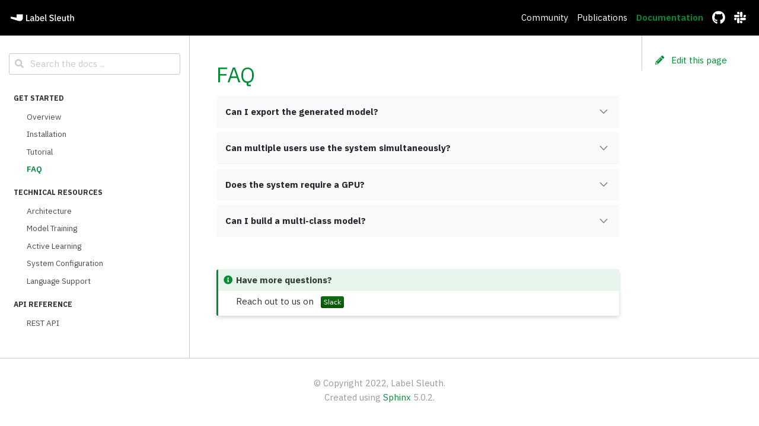

--- FILE ---
content_type: text/html; charset=utf-8
request_url: https://www.label-sleuth.org/docs/faq.html
body_size: 3684
content:

<!DOCTYPE html>

<html lang="en">
  <head>
    <meta charset="utf-8" />
    <meta name="viewport" content="width=device-width, initial-scale=1.0" /><meta name="generator" content="Docutils 0.18.1: http://docutils.sourceforge.net/" />

    <title>FAQ &#8212; Label Sleuth</title>
<script>
  document.documentElement.dataset.mode = localStorage.getItem("mode") || "light";
  document.documentElement.dataset.theme = localStorage.getItem("theme") || "light"
</script>

  <!-- Loaded before other Sphinx assets -->
  <link href="../_static/styles/theme.css?digest=92025949c220c2e29695" rel="stylesheet">
<link href="../_static/styles/pydata-sphinx-theme.css?digest=92025949c220c2e29695" rel="stylesheet">


  <link rel="stylesheet"
    href="../_static/vendor/fontawesome/5.13.0/css/all.min.css">
  <link rel="preload" as="font" type="font/woff2" crossorigin
    href="../_static/vendor/fontawesome/5.13.0/webfonts/fa-solid-900.woff2">
  <link rel="preload" as="font" type="font/woff2" crossorigin
    href="../_static/vendor/fontawesome/5.13.0/webfonts/fa-brands-400.woff2">

    <link rel="stylesheet" type="text/css" href="../_static/pygments.css" />
    <link rel="stylesheet" type="text/css" href="../_static/copybutton.css" />
    <link rel="stylesheet" type="text/css" href="../_static/togglebutton.css" />
    <link rel="stylesheet" type="text/css" href="../_static/design-style.b7bb847fb20b106c3d81b95245e65545.min.css" />
    <link rel="icon" sizes="37x37" type="image/ico" href="../_static/images/homepage/fav.ico" />
    <link rel="stylesheet" type="text/css" href="../_static/css/custom.css" />

  <!-- Pre-loaded scripts that we'll load fully later -->
  <link rel="preload" as="script" href="../_static/scripts/pydata-sphinx-theme.js?digest=92025949c220c2e29695">

    <script data-url_root="../" id="documentation_options" src="../_static/documentation_options.js"></script>
    <script src="../_static/jquery.js"></script>
    <script src="../_static/underscore.js"></script>
    <script src="../_static/_sphinx_javascript_frameworks_compat.js"></script>
    <script src="../_static/doctools.js"></script>
    <script src="../_static/clipboard.min.js"></script>
    <script src="../_static/copybutton.js"></script>
    <script>let toggleHintShow = 'Click to show';</script>
    <script>let toggleHintHide = 'Click to hide';</script>
    <script>let toggleOpenOnPrint = 'true';</script>
    <script src="../_static/togglebutton.js"></script>
    <script src="../_static/design-tabs.js"></script>
    <script>var togglebuttonSelector = '.toggle, .admonition.dropdown';</script>
    <script src="../_static/js/custom.js"></script>
    <link rel="index" title="Index" href="../genindex.html" />
    <link rel="search" title="Search" href="../search.html" />
    <link rel="next" title="Architecture" href="dev/architecture.html" />
    <link rel="prev" title="Tutorial" href="tutorial.html" />
<meta name="viewport" content="width=device-width, initial-scale=1" />
<meta name="docsearch:language" content="en">
  </head>
  
  
  <body data-spy="scroll" data-target="#bd-toc-nav" data-offset="180" data-default-mode="light">
    <div class="bd-header-announcement container-fluid" id="banner">
      

    </div>

    
    <nav class="bd-header navbar navbar-light navbar-expand-lg bg-light fixed-top bd-navbar" id="navbar-main"><div class="bd-header__inner container-xl">

  <div id="navbar-start">
    
    
  


<a class="navbar-brand logo" href="../index.html">
  
  
  
  
    <img src="../_static/logo_white.svg" class="logo__image only-light" alt="Logo image">
    <img src="../_static/logo_white.svg" class="logo__image only-dark" alt="Logo image">
  
  
</a>
    
  </div>

  <button class="navbar-toggler" type="button" data-toggle="collapse" data-target="#navbar-collapsible" aria-controls="navbar-collapsible" aria-expanded="false" aria-label="Toggle navigation">
    <span class="fas fa-bars"></span>
  </button>

  
  <div id="navbar-collapsible" class=" collapse navbar-collapse">
    <div id="navbar-center" class="ml-auto">
      
      <div class="navbar-center-item">
        <ul id="navbar-main-elements" class="navbar-nav">
    <li class="toctree-l1 nav-item">
 <a class="reference internal nav-link" href="../community.html">
  Community
 </a>
</li>

<li class="toctree-l1 nav-item">
 <a class="reference internal nav-link" href="../publications.html">
  Publications
 </a>
</li>

<li class="toctree-l1 current active nav-item">
 <a class="reference internal nav-link" href="index.html">
  Documentation
 </a>
</li>

    
</ul>
      </div>
      
    </div>

    <div id="navbar-end">
      
      <div class="navbar-end-item">
        <ul id="navbar-icon-links" class="navbar-nav" aria-label="Icon Links">
        <li class="nav-item">
          <a class="nav-link" href="https://github.com/label-sleuth/label-sleuth" rel="noopener" target="_blank" title="GitHub"><span><i class="fab fa-github"></i></span>
            <label class="sr-only">GitHub</label></a>
        </li>
        <li class="nav-item">
          <a class="nav-link" href="https://join.slack.com/t/labelsleuth/shared_invite/zt-1j5tpz1jl-W~UaNEKmK0RtzK~lI3Wkxg" rel="noopener" target="_blank" title="Slack"><span><i class="fab fa-slack"></i></span>
            <label class="sr-only">Slack</label></a>
        </li>
      </ul>
      </div>
      
    </div>
  </div>
</div>
    </nav>
    

    <div class="bd-container container-xl">
      <div class="bd-container__inner row">
          

<!-- Only show if we have sidebars configured, else just a small margin  -->
<div class="bd-sidebar-primary col-12 col-md-3 bd-sidebar">
  <div class="sidebar-start-items"><form class="bd-search d-flex align-items-center" action="../search.html" method="get">
  <i class="icon fas fa-search"></i>
  <input type="search" class="form-control" name="q" id="search-input" placeholder="Search the docs ..." aria-label="Search the docs ..." autocomplete="off" >
</form><nav class="bd-links" id="bd-docs-nav" aria-label="Main navigation">
  <div class="bd-toc-item active">
    <p aria-level="2" class="caption" role="heading">
 <span class="caption-text">
  Get Started
 </span>
</p>
<ul class="nav bd-sidenav">
 <li class="toctree-l1">
  <a class="reference internal" href="index.html">
   Overview
  </a>
 </li>
</ul>
<ul class="current nav bd-sidenav">
 <li class="toctree-l1">
  <a class="reference internal" href="installation.html">
   Installation
  </a>
 </li>
 <li class="toctree-l1">
  <a class="reference internal" href="tutorial.html">
   Tutorial
  </a>
 </li>
 <li class="toctree-l1 current active">
  <a class="current reference internal" href="#">
   FAQ
  </a>
 </li>
</ul>
<p aria-level="2" class="caption" role="heading">
 <span class="caption-text">
  Technical Resources
 </span>
</p>
<ul class="nav bd-sidenav">
 <li class="toctree-l1">
  <a class="reference internal" href="dev/architecture.html">
   Architecture
  </a>
 </li>
 <li class="toctree-l1">
  <a class="reference internal" href="dev/model_training.html">
   Model Training
  </a>
 </li>
 <li class="toctree-l1">
  <a class="reference internal" href="dev/active_learning.html">
   Active Learning
  </a>
 </li>
 <li class="toctree-l1">
  <a class="reference internal" href="dev/configuration.html">
   System Configuration
  </a>
 </li>
 <li class="toctree-l1">
  <a class="reference internal" href="dev/languages.html">
   Language Support
  </a>
 </li>
</ul>
<p aria-level="2" class="caption" role="heading">
 <span class="caption-text">
  API Reference
 </span>
</p>
<ul class="nav bd-sidenav">
 <li class="toctree-l1">
  <a class="reference internal" href="dev/api.html">
   REST API
  </a>
 </li>
</ul>

  </div>
</nav>
  </div>
  <div class="sidebar-end-items">
  </div>
</div>


          


<div class="bd-sidebar-secondary d-none d-xl-block col-xl-2 bd-toc">
  
    
    <div class="toc-item">
      

<nav id="bd-toc-nav">
    
</nav>
    </div>
    
    <div class="toc-item">
      

<div class="tocsection editthispage">
    <a href="https://github.com/label-sleuth/label-sleuth.org/edit/main/docs/docs/faq.md">
        <i class="fas fa-pencil-alt"></i> Edit this page
    </a>
</div>

    </div>
    
  
</div>


          
          
          <div class="bd-content col-12 col-md-9 col-xl-7">
              
              <article class="bd-article" role="main">
                
  <section id="faq">
<h1>FAQ<a class="headerlink" href="#faq" title="Permalink to this heading">#</a></h1>
<details class="sd-sphinx-override sd-dropdown sd-card sd-mt-2 sd-mb-2 sd-ml-0 sd-mr-0">
<summary class="sd-summary-title sd-card-header sd-bg-light sd-bg-text-light">
<strong>Can I export the generated model?</strong><div class="sd-summary-down docutils">
<svg version="1.1" width="1.5em" height="1.5em" class="sd-octicon sd-octicon-chevron-down" viewBox="0 0 24 24" aria-hidden="true"><path fill-rule="evenodd" d="M5.22 8.72a.75.75 0 000 1.06l6.25 6.25a.75.75 0 001.06 0l6.25-6.25a.75.75 0 00-1.06-1.06L12 14.44 6.28 8.72a.75.75 0 00-1.06 0z"></path></svg></div>
<div class="sd-summary-up docutils">
<svg version="1.1" width="1.5em" height="1.5em" class="sd-octicon sd-octicon-chevron-up" viewBox="0 0 24 24" aria-hidden="true"><path fill-rule="evenodd" d="M18.78 15.28a.75.75 0 000-1.06l-6.25-6.25a.75.75 0 00-1.06 0l-6.25 6.25a.75.75 0 101.06 1.06L12 9.56l5.72 5.72a.75.75 0 001.06 0z"></path></svg></div>
</summary><div class="sd-summary-content sd-card-body docutils">
<p class="sd-card-text">Yes! The latest model can be downloaded using the download icon next to the model version indicator. In the downloaded zip file you will find the model itself, as well as a code snippet demonstrating how it can be used within a python application.</p>
</div>
</details><details class="sd-sphinx-override sd-dropdown sd-card sd-mt-2 sd-mb-2 sd-ml-0 sd-mr-0">
<summary class="sd-summary-title sd-card-header sd-bg-light sd-bg-text-light">
<strong>Can multiple users use the system simultaneously?</strong><div class="sd-summary-down docutils">
<svg version="1.1" width="1.5em" height="1.5em" class="sd-octicon sd-octicon-chevron-down" viewBox="0 0 24 24" aria-hidden="true"><path fill-rule="evenodd" d="M5.22 8.72a.75.75 0 000 1.06l6.25 6.25a.75.75 0 001.06 0l6.25-6.25a.75.75 0 00-1.06-1.06L12 14.44 6.28 8.72a.75.75 0 00-1.06 0z"></path></svg></div>
<div class="sd-summary-up docutils">
<svg version="1.1" width="1.5em" height="1.5em" class="sd-octicon sd-octicon-chevron-up" viewBox="0 0 24 24" aria-hidden="true"><path fill-rule="evenodd" d="M18.78 15.28a.75.75 0 000-1.06l-6.25-6.25a.75.75 0 00-1.06 0l-6.25 6.25a.75.75 0 101.06 1.06L12 9.56l5.72 5.72a.75.75 0 001.06 0z"></path></svg></div>
</summary><div class="sd-summary-content sd-card-body docutils">
<p class="sd-card-text">Multiple users can use the system simultaneously by working in different workspaces or in different categories within the same workspace. Note that currently all workspaces and categories are visible to all users. Extended multi-user support is an area that we plan to explore in the future.</p>
</div>
</details><details class="sd-sphinx-override sd-dropdown sd-card sd-mt-2 sd-mb-2 sd-ml-0 sd-mr-0">
<summary class="sd-summary-title sd-card-header sd-bg-light sd-bg-text-light">
<strong>Does the system require a GPU?</strong> <div class="sd-summary-down docutils">
<svg version="1.1" width="1.5em" height="1.5em" class="sd-octicon sd-octicon-chevron-down" viewBox="0 0 24 24" aria-hidden="true"><path fill-rule="evenodd" d="M5.22 8.72a.75.75 0 000 1.06l6.25 6.25a.75.75 0 001.06 0l6.25-6.25a.75.75 0 00-1.06-1.06L12 14.44 6.28 8.72a.75.75 0 00-1.06 0z"></path></svg></div>
<div class="sd-summary-up docutils">
<svg version="1.1" width="1.5em" height="1.5em" class="sd-octicon sd-octicon-chevron-up" viewBox="0 0 24 24" aria-hidden="true"><path fill-rule="evenodd" d="M18.78 15.28a.75.75 0 000-1.06l-6.25-6.25a.75.75 0 00-1.06 0l-6.25 6.25a.75.75 0 101.06 1.06L12 9.56l5.72 5.72a.75.75 0 001.06 0z"></path></svg></div>
</summary><div class="sd-summary-content sd-card-body docutils">
<p class="sd-card-text">Label Sleuth in its default configuration <em>does not</em> require a GPU, using instead lightweight machine learning models. This ensures that the system can run on low computational resource environments, including laptops or low-power workstations.</p>
<p class="sd-card-text">However, as the system is customizable, one can override the default configuration to use different machine learning models. Depending on the choice of model, a GPU may be required. For a list of models that can be configured and their hardware requirements, refer to the <a class="reference internal" href="dev/model_training.html#models"><span class="std std-doc">models</span></a> documentation.</p>
</div>
</details><details class="sd-sphinx-override sd-dropdown sd-card sd-mt-2 sd-mb-2 sd-ml-0 sd-mr-0">
<summary class="sd-summary-title sd-card-header sd-bg-light sd-bg-text-light">
<strong>Can I build a multi-class model?</strong> <div class="sd-summary-down docutils">
<svg version="1.1" width="1.5em" height="1.5em" class="sd-octicon sd-octicon-chevron-down" viewBox="0 0 24 24" aria-hidden="true"><path fill-rule="evenodd" d="M5.22 8.72a.75.75 0 000 1.06l6.25 6.25a.75.75 0 001.06 0l6.25-6.25a.75.75 0 00-1.06-1.06L12 14.44 6.28 8.72a.75.75 0 00-1.06 0z"></path></svg></div>
<div class="sd-summary-up docutils">
<svg version="1.1" width="1.5em" height="1.5em" class="sd-octicon sd-octicon-chevron-up" viewBox="0 0 24 24" aria-hidden="true"><path fill-rule="evenodd" d="M18.78 15.28a.75.75 0 000-1.06l-6.25-6.25a.75.75 0 00-1.06 0l-6.25 6.25a.75.75 0 101.06 1.06L12 9.56l5.72 5.72a.75.75 0 001.06 0z"></path></svg></div>
</summary><div class="sd-summary-content sd-card-body docutils">
<p class="sd-card-text">At the moment the system does not natively support building multi-class models. Label Sleuth is geared towards working with one binary model at a time, in order to reduce the cognitive load on the labeler. However, you can use Label Sleuth to build multiple binary models (one per class). The collected labeled data for the different classes can then be downloaded and used to train a multi-class model.</p>
</div>
</details><br />
<div class="admonition-have-more-questions admonition">
<p class="admonition-title">Have more questions?</p>
<p>Reach out to us on <span> </span> <a class="reference external" href="https://join.slack.com/t/labelsleuth/shared_invite/zt-1j5tpz1jl-W~UaNEKmK0RtzK~lI3Wkxg"><img alt="Slack" src="https://img.shields.io/badge/Slack-darkgreen?logo=slack&amp;logoColor=white" /></a></p>
</div>
</section>


              </article>
              

              
          </div>
          
      </div>
    </div>

  
  
  <!-- Scripts loaded after <body> so the DOM is not blocked -->
  <script src="../_static/scripts/pydata-sphinx-theme.js?digest=92025949c220c2e29695"></script>

<footer class="bd-footer"><div class="bd-footer__inner container">
  
  <div class="footer-item">
    <p class="copyright">
    &copy; Copyright 2022, Label Sleuth.<br>
</p>
  </div>
  
  <div class="footer-item">
    <p class="sphinx-version">
Created using <a href="http://sphinx-doc.org/">Sphinx</a> 5.0.2.<br>
</p>
  </div>
  
</div>
</footer>
  </body>
</html>

--- FILE ---
content_type: text/css; charset=utf-8
request_url: https://www.label-sleuth.org/_static/css/custom.css
body_size: 2988
content:
@import url('https://fonts.googleapis.com/css2?family=IBM+Plex+Mono:ital,wght@0,100;0,200;0,300;0,400;0,500;0,600;0,700;1,100;1,300;1,400;1,500;1,600;1,700&family=IBM+Plex+Sans:ital,wght@0,100;0,200;0,300;0,400;0,500;0,600;0,700;1,100;1,200;1,300;1,400;1,500;1,600;1,700&display=swap');

/* Override theme fonts */
:root {

  --pst-font-family-base-system: 'IBM Plex Sans';
  --pst-font-family-monospace-system: 'IBM Plex Mono';
  --pst-font-family-base: 'IBM Plex Sans';
  --pst-font-family-heading: 'IBM Plex Sans';
  --pst-font-family-monospace: 'IBM Plex Mono';
}

/* Fixes for scrollbar styling; can be removed when we upgrade to at least v0.10.0 of the pydata-sphinx-theme */
body::-webkit-scrollbar {
  width: .5rem;
  height: .5rem;
}

body::-webkit-scrollbar-thumb {
  background: #c5c5c5;
}

body:hover::-webkit-scrollbar-thumb {
  background: var(--pst-color-text-muted);
}

body::-webkit-scrollbar-thumb:hover {
  background: var(--pst-color-text-muted);
}

body:not(:hover)::-webkit-scrollbar-thumb {
  visibility: visible;
}

html[data-theme="light"] {
  --pst-color-primary: #008D36;
  scroll-behavior: smooth;
}

body{
  padding-top: 0;
  display: block;
} 

span.pre, pre {
  white-space: pre-wrap;
}

/* Override theme's background color and font color for nav bar */
.bd-header.navbar-light#navbar-main {
  background-color: black !important;
  box-shadow: none !important;
}

.bd-header.navbar-light#navbar-main .navbar-nav li a.nav-link {
  color: #ffffff;
}

.logo__title {
  color: white;
}

   /* Indicators for default parameter values */
   defvalue {
    content: "default";
    background-color: white;
    color: #999999;
    font-size: 0.8em;
    padding-left: 10px;
    padding-right: 10px;
    padding-top: 2px;
    padding-bottom: 2px;
    border-radius: 10px;
    border: 1px solid #999999;
    margin-right: 12px;
 }

/* Customize footer */
.footer-item {
  text-align: center;
}

.footer-item:first-child {
  margin-top: 20px;
}

.footer-item:last-child {
  margin-bottom: 20px;
}

.footer-item p {
  color: #999999;
}

.navbar{
  position: sticky;
}

.navbar button.navbar-toggler{
  border-color:white;
  color:white;
}


@keyframes fadeIn {
  from { opacity: 0.5; }
    to { opacity: 1; }
    
}

@media  only screen and (min-width: 300px) { 
  .jumbotron-container {
    padding-left: 50px;
    margin-left: auto;
    margin-right: auto;
    max-width: 1400px;
  }
}

@media  only screen and (min-width: 1400px) { 
  .jumbotron-container {
    max-width: 1400px;
    padding-left: 15px;
    margin-left: auto;
    margin-right: auto;
  }
}


@media only screen and (max-width: 960px) {
  .navbar-center-item .navbar-nav li{
    border-bottom: 1px solid white;
    padding-bottom: 15px;
    padding-top: 15px;
    animation: fadeIn 1s;
  }
  .navbar-end-item,
  .navbar-center-item{
    margin-left:7px;
  }
  .navbar-center-item{
    width: 100%;
  }
}
 
.top {
  --offset: 50px; 
  position: sticky;
  bottom: 40px;  
  place-self: center;
  margin-top: calc(100vh + var(--offset));
  text-decoration: none;
  padding: 10px;
  font-family: sans-serif;
  color: #fff;
  background: #000;
  border-radius: 100px;
  white-space: nowrap;
  display: block;
  width: 120px;
  margin: auto;
  text-align: center;
}

.hide-top {
  opacity:0;
  left:-100%;
}
.show-top {
  opacity:1;
  left:0;
}

.homepage-carousel-card-img {
  width: 90%;
}

.homepage-jumbotron {
  background-color: #008d36;
  background-image: url('../images/homepage/title_background.png');
  background-repeat: no-repeat;
  height: 527px; 
  background-position: 100%;
}

.homepage-jumbotron-logo {
  width: 205px;
  margin-bottom: 25px;
}

.homepage-jumbotron-nextsteps {
  margin-top: 71px;
  margin-bottom: 60px;
  display: flex;
  align-items: flex-start;
}

.homepage-getstarted-button {
  display: inline-block;
  width: 225px;
  text-align: left;
  padding-top: 15px;
  padding-bottom: 15px;
  padding-left: 16px;
  background-color: white;
  color: var(--pst-color-primary);
}

.homepage-getstarted-button:hover {
  cursor: pointer;
}

.homepage-getstarted-chevron {
  height: 15px;
  margin-left: 20px;
}

.homepage-watch-video-icon {
  width: 36px;
  height: 36px;
  display: inline-block;
  margin: auto 0;
  margin-left: 20px;
}

.homepage-watch-video-text {
  display: inline-block;
  margin-left: 5px;
  color: #ffffff;
  white-space: nowrap;
  margin-top: 5px;
}

.homepage-watch-video-text a {
  color: #ffffff;
}

.carousel .carousel-indicators li {
  background-color: #fff;
  background-color: rgba(70, 70, 70, 0.25);
  border-radius: 50%;
  width: 10px;
  height: 10px;
}

.carousel .carousel-indicators .active {
  background-color: var(--pst-color-primary);
}

.carousel-control-prev-icon {
  background-image: url("data:image/svg+xml;charset=utf8,%3Csvg xmlns='http://www.w3.org/2000/svg' fill='black' viewBox='0 0 12 20'%3E%3Cpath d='M0 10L10 0L11.4 1.4L2.8 10L11.4 18.6L10 20L0 10Z'/%3E%3C/svg%3E") !important;
}

.carousel-control-next-icon {
  background-image: url("data:image/svg+xml;charset=utf8,%3Csvg xmlns='http://www.w3.org/2000/svg' fill='black' viewBox='0 0 12 20'%3E%3Cpath d='M12.0001 10L2.0001 20L0.600098 18.6L9.2001 10L0.600098 1.4L2.0001 0L12.0001 10Z'/%3E%3C/svg%3E") !important;
}

.code-block {
  background: #fafafa;
  padding: 10px;
}

.homepage-section-dark {
  background-color: #F8F9FB;
}

.homepage-section-light {
  background-color: white;
}

.homepage-last-section {
  margin-bottom: 20px;
}

.homepage-button,
.homepage-button:hover,
.homepage-button:focus,
.homepage-button:active {
  box-sizing: border-box;
  border-radius: 16px;
  border: 1px solid var(--pst-color-primary) !important;
  background-color: white !important;
  color: var(--pst-color-primary) !important;
  font-weight: 400;
  font-size: 14px;
  line-height: 18px;
  letter-spacing: 0.16px;
}

.homepage-rounded-card {
  border-top-left-radius: 20px;
  border: 1px solid white;
  margin-left: 22px;
  margin-right: 22px;
  padding-left: 10px;
  padding-top: 10px;
  padding-bottom: 10px;
  padding-right: 30px;
}

.homepage-use-case-card {
  border: none;
  margin-left: 20px;
  margin-right: 20px;
  background-color: transparent;
}

.homepage-section-header {
  padding-top: 57px;
  padding-bottom: 51px;
}

.homepage-section-header p {
  color: var(--pst-color-primary);
  font-size: 24px;
  font-weight: 300;
  letter-spacing: 0;
  line-height: 30px;
  margin-bottom: 0px;
}

.homepage-text-muted {
  color: #525252;
  font-size: 14px;
  font-weight: 300;
  letter-spacing: 0;
  line-height: 18px;
}

.homepage-text-bold {
  color: #000000;
  font-size: 16px;
  font-weight: 500;
  letter-spacing: 0;
  line-height: 20.8px;
}

.homepage-jumbotron-highlights {
  color: #ffffff;
  font-size: 16px;
  letter-spacing: 0;
  line-height: 23px;
  padding-inline-start: 20px;
  color: white;
  max-width: 330px;
}

.homepage-jumbotron-highlights li {
  margin-bottom: 10px;
}

.homepage-quote-container {
  padding-top: 57px;
  padding-bottom: 49px;
}

.homepage-quote-card {
  border: none;
  max-width: 800px;
  background-color: transparent;
}

.homepage-quote {
  opacity: 0.7;
  color: #000000;
  font-size: 24px;
  font-weight: 300;
  letter-spacing: 0;
  line-height: 32px;
  margin-bottom: 0px;
  padding-right: 40px;
}

.homepage-quote-image {
  text-align: right;
}

.homepage-quote-image img {
  width: 37px;
  margin-right: 20px;
  margin-top: 1px;
}

.homepage-quote-person {
  color: var(--pst-color-primary);
  font-size: 16px;
  font-weight: 300;
  letter-spacing: 0;
  line-height: 24px;
  margin-top: 13px;
  margin-bottom: 0px;
  padding-bottom: 0px;
}

.homepage-video-container {
  overflow: hidden;
  position: relative;
  max-width: 700px;
  margin: 0 auto;
}

.homepage-video-container:after {
  padding-top: 55.3%;
  display: block;
  content: '';
}

#homepage-video-iframe {
  position: absolute;
  top: 0;
  left: 0;
  width: 100%;
  height: 100%;
}

.homepage-carousel-row {
  margin-bottom: 50px;
}

.homepage-feature-card {
  max-width: 800px;
  border: none;
  background-color: transparent;
}

.homepage-feature-description {
  padding-top: 0px;
  padding-right: 44px;
}

.homepage-feature-description-title {
  margin-top: 0px;
  font-weight: 700;
  font-size: 18px;
  line-height: 26px;
  mix-blend-mode: normal;
  opacity: 0.8;
}

.homepage-feature-description-body {
  font-weight: 300;
  font-size: 16px;
  line-height: 26px;
  mix-blend-mode: normal;
  opacity: 0.8;
}

/* Remove white space at bottom of homepage */
/* .bd-container {
  display: none;
}   */

.homepage-watch-video {
  display: flex;
  width: 36px;
  height: 36px;
  margin: auto 0;
}

.carousel-inner {
  max-height: 300px;
  height: 300px;
}

.get-started-card-deck {
  display: flex;
  flex-direction: row;
}

.get-started-container {
  max-width: 1400px;
  margin-right: auto;
  margin-left: auto;
}

.homepage-collaborator-container {
  background-color: transparent;
  margin-top: -24px;
}

.homepage-collaborator-logo {
  height: 70px;
  margin-left: 7px;
  margin-right: 7px;
  margin-bottom: 20px;
}

.about-project-container {
  max-width: 490px;
}

.about-project-text {
  font-weight: 300;
  font-size: 16px; 
  color: #000000; 
  margin-top: 40px;
}

.card-body{
  padding: 10px 10px 10px 10px;
}

#installation-instructions .code-block {
  background-color: #ffffff;
}

/* Media queries*/
@media only screen and (max-width: 960px) {

  .homepage-jumbotron-nextsteps {
     display: flex;
     flex-direction: column-reverse;
     margin-top: -15px;
  }

  .homepage-getstarted-button{
    margin-top: 20px;
  }

  .homepage-watch-video {
     display: flex;
     width: 36px;
     height: 36px;
     margin-left: -20px;
     margin-top: 25px;
     align-items: center;
     justify-content: flex-start;
  }

  .homepage-jumbotron {
    background-image: none;
 }

 .carousel-inner {
  height: 300px;
  max-height: 300px;
}
.carousel-control-next, .carousel-control-prev{
  top: 90%;
}
.carousel-inner{
  text-align: center;
}

.homepage-feature-description {
  margin-left: 10px;
  text-align: left;
}
.card-img{
  object-fit: contain;
  max-width: 400px;
}
}

.carousel-control-next, .carousel-control-prev{
  height: min-content;
  top: 30%;
}

.homepage-use-card-text{
  max-width: 320px;
}
.get-started-card1,
.get-started-card2,
.get-started-card3,
.get-started-card4 {
  border: 1px solid rgba(0,0,0,.125);
  margin-bottom: 20px;
  margin-right: 20px;
  margin-left: 20px;
  padding: 10px;
  border-radius: 2px;
  background-color: #f8f9fa;
}

.navbar-brand img{
  height: auto;
  width: 123px;
}


@media  only screen and (max-width: 1250px) { 
  .homepage-jumbotron {
  background-image: url('../images/homepage/title_background_md.png');
  }
}

@media  only screen and (max-width: 1201px) { 
  .carousel-control-next, .carousel-control-prev{
    top: 90%;
  }
  .card{
    border: 0;
  }
} 

@media  only screen and (max-width: 1200px) { 
  .carousel-control-next, .carousel-control-prev{
    top: 85%;
  }
  .get-started-card1,
  .get-started-card2,
  .get-started-card3,
  .get-started-card4 {
    margin-right: auto;
    margin-left: auto;
    max-width: 700px;
  }

  .get-started-card-deck{
    display: flex;
    flex-direction: column;
  }
} 

@media  only screen and (max-width: 880px) { 
  .card-deck{
    flex-direction: column;
  }
.homepage-rounded-card{
  margin-left: 0;
  margin-right: 0; 
  padding-right: 0;
 }
 .card-deck .card{
  margin-bottom: 20px;
 }
 .homepage-button, .homepage-button:hover, .homepage-button:focus{
  width: 200px;
  max-width: 200px;
  white-space: nowrap;
}

.suggestions-container-fluid{
  display: flex;
  flex-direction: column;
  align-items: center;
}

.suggestion-card-deck{
  width: 100%;
  margin-right: 0;
  margin-left: 0;
}

.suggestion-text{
  max-width: 500px;
}

.card-img{
  object-fit: contain;
  max-width: 400px;
}

.homepage-feature-description{
  margin-left: 10px;
  text-align: left;
}

}

@media  only screen and (max-width: 790px) { 

  .homepage-jumbotron {
  background-image: none;
  }
}

@media  only screen and (max-width: 720px) { 
 
  .card-img{
    margin-left: auto;
    margin-right: auto;
    object-fit: contain;
   }
   .card-deck{
     flex-direction: column;
   }
 
.homepage-rounded-card{
  margin-left: 0;  
 margin-right: 0;
}
.carousel-inner{
  height: 400px;
  max-height: 400px;
}
}
 
@media  only screen and (max-width: 600px) { 

  .jumbotron{
    padding-top: 4rem ;
  }

}

@media  only screen and (max-width: 480px) { 
  .carousel-control-next, .carousel-control-prev{
    height: min-content;
    top: 90%;
  }
  .carousel-inner{
    height: 400px;
    max-height: 400px;
  }
.carousel-control-next, .carousel-control-prev{
  top: 90%;
}
.homepage-section-header{
  padding-bottom: 30px;
  padding-top: 30px;
}
.homepage-collaborator-container {
  background-color: transparent;
  margin-top: 0px;
}
 .card-deck{
  flex-direction: column;
}

.card-deck .card{
 margin-bottom: 20px;
}

.homepage-feature-description{
  padding: 10px 10px 10px 15px;
}

body{
  width: fit-content;
 } 

 .get-started-card1,
 .get-started-card2,
 .get-started-card3,
 .get-started-card4 {
   margin-right: auto;
   margin-left: auto;
   max-width: none;
 }
}

--- FILE ---
content_type: image/svg+xml;charset=utf-8
request_url: https://img.shields.io/badge/Slack-darkgreen?logo=slack&logoColor=white
body_size: 256
content:
<svg xmlns="http://www.w3.org/2000/svg" width="39" height="20" role="img" aria-label="Slack"><title>Slack</title><linearGradient id="s" x2="0" y2="100%"><stop offset="0" stop-color="#bbb" stop-opacity=".1"/><stop offset="1" stop-opacity=".1"/></linearGradient><clipPath id="r"><rect width="39" height="20" rx="3" fill="#fff"/></clipPath><g clip-path="url(#r)"><rect width="0" height="20" fill="darkgreen"/><rect x="0" width="39" height="20" fill="darkgreen"/><rect width="39" height="20" fill="url(#s)"/></g><g fill="#fff" text-anchor="middle" font-family="Verdana,Geneva,DejaVu Sans,sans-serif" text-rendering="geometricPrecision" font-size="110"><text aria-hidden="true" x="195" y="150" fill="#010101" fill-opacity=".3" transform="scale(.1)" textLength="290">Slack</text><text x="195" y="140" transform="scale(.1)" fill="#fff" textLength="290">Slack</text></g></svg>

--- FILE ---
content_type: image/svg+xml
request_url: https://www.label-sleuth.org/_static/logo_white.svg
body_size: 1292
content:
<svg xmlns="http://www.w3.org/2000/svg" xmlns:xlink="http://www.w3.org/1999/xlink" viewBox="0 0 126.61 25.75"><defs><style>.cls-1{fill:none;}.cls-2{fill:#fff;}.cls-3{clip-path:url(#clip-path);}</style><clipPath id="clip-path" transform="translate(3.15)"><rect class="cls-1" width="123.38" height="25.75" rx="12.88"/></clipPath></defs><g id="Layer_2" data-name="Layer 2"><g id="Layer_2-2" data-name="Layer 2"><rect class="cls-1" x="3.23" width="123.38" height="25.75" rx="12.88"/><path class="cls-2" d="M26.8,18.35V7.88h1.69v9h4.26v1.5Z" transform="translate(3.15)"/><path class="cls-2" d="M40.1,18.35a1.28,1.28,0,0,1-1-.37,1.61,1.61,0,0,1-.42-.93h-.08a1.91,1.91,0,0,1-.82,1.11,2.71,2.71,0,0,1-1.46.37,2.55,2.55,0,0,1-1.86-.63,2.22,2.22,0,0,1-.66-1.69,2,2,0,0,1,.85-1.76,4.37,4.37,0,0,1,2.48-.58h1.41v-.66a1.5,1.5,0,0,0-.39-1.11A1.64,1.64,0,0,0,37,11.71a2,2,0,0,0-1.13.3,2.65,2.65,0,0,0-.73.76l-1-.88a3.19,3.19,0,0,1,1.1-1.09,3.55,3.55,0,0,1,1.84-.43,3.45,3.45,0,0,1,2.33.71,2.53,2.53,0,0,1,.81,2V17H41v1.33Zm-3.3-1.06A2.23,2.23,0,0,0,38.06,17a1.05,1.05,0,0,0,.49-.91V14.92H37.17c-1.13,0-1.69.35-1.69,1.05v.27a.91.91,0,0,0,.35.78A1.57,1.57,0,0,0,36.8,17.29Z" transform="translate(3.15)"/><path class="cls-2" d="M42.62,7.25h1.63v4.59h.08a2.06,2.06,0,0,1,.83-1.08,2.33,2.33,0,0,1,1.35-.39,2.71,2.71,0,0,1,2.3,1.08,4.87,4.87,0,0,1,.81,3,4.92,4.92,0,0,1-.81,3,2.73,2.73,0,0,1-2.3,1.07,2.33,2.33,0,0,1-1.35-.39,2.14,2.14,0,0,1-.83-1.08h-.08v1.29H42.62ZM46,17.12a1.75,1.75,0,0,0,1.36-.55,2,2,0,0,0,.51-1.44V13.78a2.05,2.05,0,0,0-.51-1.45A1.78,1.78,0,0,0,46,11.78a2.13,2.13,0,0,0-1.26.37,1.15,1.15,0,0,0-.51,1v2.67a1.12,1.12,0,0,0,.51,1A2.07,2.07,0,0,0,46,17.12Z" transform="translate(3.15)"/><path class="cls-2" d="M54.55,18.53a3.75,3.75,0,0,1-1.5-.28,3.16,3.16,0,0,1-1.12-.82,3.85,3.85,0,0,1-.72-1.29A5.61,5.61,0,0,1,51,14.45a5.5,5.5,0,0,1,.24-1.68,3.67,3.67,0,0,1,.72-1.29,3,3,0,0,1,1.12-.82,3.75,3.75,0,0,1,1.5-.29,3.6,3.6,0,0,1,1.51.3,3,3,0,0,1,1.08.84,3.64,3.64,0,0,1,.66,1.23A5.32,5.32,0,0,1,58,14.26v.61H52.66v.25a2.09,2.09,0,0,0,.53,1.47,2,2,0,0,0,1.53.58,2.2,2.2,0,0,0,1.21-.32,2.73,2.73,0,0,0,.84-.85l1,.95a3.06,3.06,0,0,1-1.26,1.15A4.06,4.06,0,0,1,54.55,18.53Zm0-6.88a1.92,1.92,0,0,0-.77.15,1.63,1.63,0,0,0-.6.42,1.79,1.79,0,0,0-.38.64,2.45,2.45,0,0,0-.14.83v.1h3.63v-.15a2.18,2.18,0,0,0-.46-1.44A1.58,1.58,0,0,0,54.55,11.65Z" transform="translate(3.15)"/><path class="cls-2" d="M61.49,18.35a1.47,1.47,0,0,1-1.66-1.62V7.25h1.63V17h1.08v1.33Z" transform="translate(3.15)"/><path class="cls-2" d="M70.89,18.53a4.81,4.81,0,0,1-2.24-.48,5,5,0,0,1-1.58-1.29l1.17-1.09a4,4,0,0,0,1.22,1A3.27,3.27,0,0,0,71,17a2.24,2.24,0,0,0,1.52-.45A1.53,1.53,0,0,0,73,15.37a1.33,1.33,0,0,0-.36-1,2.52,2.52,0,0,0-1.28-.54l-.93-.16a4.47,4.47,0,0,1-2.29-1,2.58,2.58,0,0,1-.76-2,2.86,2.86,0,0,1,.26-1.25,2.6,2.6,0,0,1,.73-.94,3.4,3.4,0,0,1,1.15-.6A5.06,5.06,0,0,1,71,7.7a4.7,4.7,0,0,1,2.06.42,4,4,0,0,1,1.48,1.19l-1.18,1A2.89,2.89,0,0,0,71,9.2a2.32,2.32,0,0,0-1.39.36,1.22,1.22,0,0,0-.5,1,1.2,1.2,0,0,0,.41,1,3,3,0,0,0,1.26.48l.93.2a4.36,4.36,0,0,1,2.3,1,2.64,2.64,0,0,1,.73,2,3.36,3.36,0,0,1-.26,1.33,2.92,2.92,0,0,1-.74,1,3.5,3.5,0,0,1-1.19.66A5.3,5.3,0,0,1,70.89,18.53Z" transform="translate(3.15)"/><path class="cls-2" d="M78.27,18.35A1.63,1.63,0,0,1,77,17.92a1.61,1.61,0,0,1-.41-1.19V7.25h1.63V17h1.08v1.33Z" transform="translate(3.15)"/><path class="cls-2" d="M83.94,18.53a3.75,3.75,0,0,1-1.5-.28,3.07,3.07,0,0,1-1.12-.82,3.69,3.69,0,0,1-.72-1.29,5.61,5.61,0,0,1-.24-1.69,5.5,5.5,0,0,1,.24-1.68,3.52,3.52,0,0,1,.72-1.29,3,3,0,0,1,1.12-.82,3.75,3.75,0,0,1,1.5-.29,3.6,3.6,0,0,1,1.51.3,3,3,0,0,1,1.08.84,3.64,3.64,0,0,1,.66,1.23,5.32,5.32,0,0,1,.21,1.52v.61H82.05v.25a2.09,2.09,0,0,0,.53,1.47,2,2,0,0,0,1.52.58,2.24,2.24,0,0,0,1.22-.32,2.73,2.73,0,0,0,.84-.85l1,.95a3.06,3.06,0,0,1-1.26,1.15A4.06,4.06,0,0,1,83.94,18.53Zm0-6.88a1.92,1.92,0,0,0-.77.15,1.63,1.63,0,0,0-.6.42,2,2,0,0,0-.39.64,2.45,2.45,0,0,0-.13.83v.1h3.63v-.15a2.13,2.13,0,0,0-.47-1.44A1.56,1.56,0,0,0,83.94,11.65Z" transform="translate(3.15)"/><path class="cls-2" d="M93.94,17.06h-.06a2.66,2.66,0,0,1-.28.56,1.91,1.91,0,0,1-.43.47,2.33,2.33,0,0,1-.63.32,2.77,2.77,0,0,1-.85.12,2.33,2.33,0,0,1-1.88-.78,3.3,3.3,0,0,1-.67-2.23v-5h1.64v4.76c0,1.21.5,1.81,1.5,1.81a2.49,2.49,0,0,0,.61-.08,1.73,1.73,0,0,0,.53-.25,1.18,1.18,0,0,0,.52-1V10.55h1.63v7.8H93.94Z" transform="translate(3.15)"/><path class="cls-2" d="M100.07,18.35a1.75,1.75,0,0,1-1.29-.44,1.71,1.71,0,0,1-.43-1.25V11.89H97.13V10.55h.66a.75.75,0,0,0,.57-.18.9.9,0,0,0,.15-.58V8.42H100v2.13h1.64v1.34H100V17h1.52v1.33Z" transform="translate(3.15)"/><path class="cls-2" d="M103.39,7.25H105v4.59h.08a2.52,2.52,0,0,1,.77-1.05,2.17,2.17,0,0,1,1.42-.42,2.32,2.32,0,0,1,1.86.79,3.35,3.35,0,0,1,.67,2.24v5h-1.64V13.6c0-1.21-.49-1.82-1.47-1.82a2.21,2.21,0,0,0-.62.09,1.56,1.56,0,0,0-.54.24,1.31,1.31,0,0,0-.39.42,1.25,1.25,0,0,0-.14.59v5.23h-1.63Z" transform="translate(3.15)"/><g class="cls-3"><path class="cls-2" d="M10.27,7.13v5.56L-3.15,10.44v2.75l17.23,5.09h.1a5.23,5.23,0,0,0,1.25.17h.48a5.16,5.16,0,0,0,5.16-5.16V7.13Z" transform="translate(3.15)"/></g></g></g></svg>

--- FILE ---
content_type: application/javascript; charset=utf-8
request_url: https://www.label-sleuth.org/_static/js/custom.js
body_size: -151
content:
document.addEventListener("DOMContentLoaded", function (event) {

    let elem = document.querySelector('#navbar-collapsible')
    elem.style.display = "none";
 
    let backToTopButton = document.querySelector(".top");
    if(backToTopButton)
      backToTopButton.className = "top hide-top"

    elem = document.querySelector('button.navbar-toggler')

    elem.addEventListener("click", myFunction);

    function myFunction() {
        let elem = document.querySelector('#navbar-collapsible')
        if (elem.style.display === "none") {
            elem.style.display = "block";
        } else {
            elem.style.display = "none";
        }
    }

    backToTopButton = document.querySelector(".top");

    var myScrollFunc = function () {
        var y = window.scrollY;
        if (y >= 600) {
            backToTopButton.className = "top show-top"
        } else {
            backToTopButton.className = "top hide-top"
        }
    };

    window.addEventListener("scroll", myScrollFunc);
});

